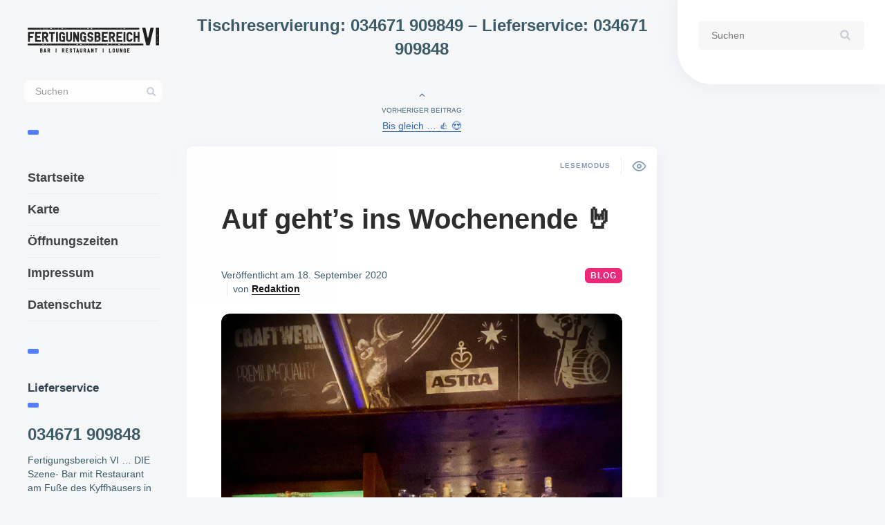

--- FILE ---
content_type: text/html; charset=UTF-8
request_url: https://fertigungsbereich6.de/auf-gehts-ins-wochenende-%F0%9F%A4%98/
body_size: 17364
content:

<!DOCTYPE html>
<!--[if IE 7]>
<html class="ie ie7" lang="de" id="html">
<![endif]-->
<!--[if IE 8]>
<html class="ie ie8" lang="de" id="html">
<![endif]-->
<!--[if !(IE 7) | !(IE 8) ]><!-->
<html lang="de" id="html">
<!--<![endif]-->
<head>
  <meta charset="UTF-8">
  <meta name="viewport" content="width=device-width,initial-scale=1">
  <meta http-equiv="X-UA-Compatible" content="IE=edge">
  <title>Auf geht’s ins Wochenende 🤘 &#187; Fertigungsbereich VI | Bar - Restaurant - Lounge</title>
  <link rel="profile" href="http://gmpg.org/xfn/11">
  <link rel="pingback" href="https://fertigungsbereich6.de/xmlrpc.php">
    <meta name='robots' content='index, follow, max-image-preview:large, max-snippet:-1, max-video-preview:-1' />

	<!-- This site is optimized with the Yoast SEO plugin v26.8 - https://yoast.com/product/yoast-seo-wordpress/ -->
	<title>Auf geht’s ins Wochenende 🤘 &#187; Fertigungsbereich VI | Bar - Restaurant - Lounge</title>
	<meta name="description" content="Auf geht’s ins Wochenende 🤘 ✅ Eine gute Zeit Euch allen  Euer FB6 Team" />
	<link rel="canonical" href="https://fertigungsbereich6.de/auf-gehts-ins-wochenende-🤘/" />
	<meta property="og:locale" content="de_DE" />
	<meta property="og:type" content="article" />
	<meta property="og:title" content="Auf geht’s ins Wochenende 🤘 &#187; Fertigungsbereich VI | Bar - Restaurant - Lounge" />
	<meta property="og:description" content="Auf geht’s ins Wochenende 🤘 ✅ Eine gute Zeit Euch allen  Euer FB6 Team" />
	<meta property="og:url" content="https://fertigungsbereich6.de/auf-gehts-ins-wochenende-🤘/" />
	<meta property="og:site_name" content="Fertigungsbereich VI" />
	<meta property="article:publisher" content="https://www.facebook.com/FertigungsbereichVI/" />
	<meta property="article:published_time" content="2020-09-18T16:21:14+00:00" />
	<meta property="article:modified_time" content="2020-09-21T16:21:47+00:00" />
	<meta property="og:image" content="https://fertigungsbereich6.de/wp-content/uploads/WhatsApp-Image-2020-09-04-at-19.40.02.jpeg" />
	<meta property="og:image:width" content="1200" />
	<meta property="og:image:height" content="1600" />
	<meta property="og:image:type" content="image/jpeg" />
	<meta name="author" content="Redaktion" />
	<meta name="twitter:card" content="summary_large_image" />
	<meta name="twitter:label1" content="Verfasst von" />
	<meta name="twitter:data1" content="Redaktion" />
	<script type="application/ld+json" class="yoast-schema-graph">{"@context":"https://schema.org","@graph":[{"@type":"Article","@id":"https://fertigungsbereich6.de/auf-gehts-ins-wochenende-%f0%9f%a4%98/#article","isPartOf":{"@id":"https://fertigungsbereich6.de/auf-gehts-ins-wochenende-%f0%9f%a4%98/"},"author":{"name":"Redaktion","@id":"https://fertigungsbereich6.de/#/schema/person/9afe18f9d0eda27bf6c517e9c2c22793"},"headline":"Auf geht’s ins Wochenende 🤘","datePublished":"2020-09-18T16:21:14+00:00","dateModified":"2020-09-21T16:21:47+00:00","mainEntityOfPage":{"@id":"https://fertigungsbereich6.de/auf-gehts-ins-wochenende-%f0%9f%a4%98/"},"wordCount":13,"publisher":{"@id":"https://fertigungsbereich6.de/#organization"},"image":{"@id":"https://fertigungsbereich6.de/auf-gehts-ins-wochenende-%f0%9f%a4%98/#primaryimage"},"thumbnailUrl":"https://fertigungsbereich6.de/wp-content/uploads/WhatsApp-Image-2020-09-04-at-19.40.02.jpeg","articleSection":["Blog"],"inLanguage":"de"},{"@type":"WebPage","@id":"https://fertigungsbereich6.de/auf-gehts-ins-wochenende-%f0%9f%a4%98/","url":"https://fertigungsbereich6.de/auf-gehts-ins-wochenende-%f0%9f%a4%98/","name":"Auf geht’s ins Wochenende 🤘 &#187; Fertigungsbereich VI | Bar - Restaurant - Lounge","isPartOf":{"@id":"https://fertigungsbereich6.de/#website"},"primaryImageOfPage":{"@id":"https://fertigungsbereich6.de/auf-gehts-ins-wochenende-%f0%9f%a4%98/#primaryimage"},"image":{"@id":"https://fertigungsbereich6.de/auf-gehts-ins-wochenende-%f0%9f%a4%98/#primaryimage"},"thumbnailUrl":"https://fertigungsbereich6.de/wp-content/uploads/WhatsApp-Image-2020-09-04-at-19.40.02.jpeg","datePublished":"2020-09-18T16:21:14+00:00","dateModified":"2020-09-21T16:21:47+00:00","description":"Auf geht’s ins Wochenende 🤘 ✅ Eine gute Zeit Euch allen Euer FB6 Team","breadcrumb":{"@id":"https://fertigungsbereich6.de/auf-gehts-ins-wochenende-%f0%9f%a4%98/#breadcrumb"},"inLanguage":"de","potentialAction":[{"@type":"ReadAction","target":["https://fertigungsbereich6.de/auf-gehts-ins-wochenende-%f0%9f%a4%98/"]}]},{"@type":"ImageObject","inLanguage":"de","@id":"https://fertigungsbereich6.de/auf-gehts-ins-wochenende-%f0%9f%a4%98/#primaryimage","url":"https://fertigungsbereich6.de/wp-content/uploads/WhatsApp-Image-2020-09-04-at-19.40.02.jpeg","contentUrl":"https://fertigungsbereich6.de/wp-content/uploads/WhatsApp-Image-2020-09-04-at-19.40.02.jpeg","width":1200,"height":1600,"caption":"FB6-Team"},{"@type":"BreadcrumbList","@id":"https://fertigungsbereich6.de/auf-gehts-ins-wochenende-%f0%9f%a4%98/#breadcrumb","itemListElement":[{"@type":"ListItem","position":1,"name":"Home","item":"https://fertigungsbereich6.de/"},{"@type":"ListItem","position":2,"name":"Auf geht’s ins Wochenende 🤘"}]},{"@type":"WebSite","@id":"https://fertigungsbereich6.de/#website","url":"https://fertigungsbereich6.de/","name":"Fertigungsbereich VI","description":"Bar - Restaurant - Lounge","publisher":{"@id":"https://fertigungsbereich6.de/#organization"},"potentialAction":[{"@type":"SearchAction","target":{"@type":"EntryPoint","urlTemplate":"https://fertigungsbereich6.de/?s={search_term_string}"},"query-input":{"@type":"PropertyValueSpecification","valueRequired":true,"valueName":"search_term_string"}}],"inLanguage":"de"},{"@type":"Organization","@id":"https://fertigungsbereich6.de/#organization","name":"fertigungsbereich6.de","url":"https://fertigungsbereich6.de/","logo":{"@type":"ImageObject","inLanguage":"de","@id":"https://fertigungsbereich6.de/#/schema/logo/image/","url":"https://fertigungsbereich6.de/wp-content/uploads/2020/04/cropped-favicon.png","contentUrl":"https://fertigungsbereich6.de/wp-content/uploads/2020/04/cropped-favicon.png","width":512,"height":512,"caption":"fertigungsbereich6.de"},"image":{"@id":"https://fertigungsbereich6.de/#/schema/logo/image/"},"sameAs":["https://www.facebook.com/FertigungsbereichVI/","https://www.instagram.com/fb_sechs/","https://www.pinterest.de/fertigungsbereich6/"]},{"@type":"Person","@id":"https://fertigungsbereich6.de/#/schema/person/9afe18f9d0eda27bf6c517e9c2c22793","name":"Redaktion","description":"Hier schreibt die Redaktion vom Fertigungsbereich IV."}]}</script>
	<!-- / Yoast SEO plugin. -->


<link rel="alternate" type="application/rss+xml" title="Fertigungsbereich VI &raquo; Feed" href="https://fertigungsbereich6.de/feed/" />
<link rel="alternate" type="application/rss+xml" title="Fertigungsbereich VI &raquo; Kommentar-Feed" href="https://fertigungsbereich6.de/comments/feed/" />
<style id='wp-img-auto-sizes-contain-inline-css' type='text/css'>
img:is([sizes=auto i],[sizes^="auto," i]){contain-intrinsic-size:3000px 1500px}
/*# sourceURL=wp-img-auto-sizes-contain-inline-css */
</style>
<style id='wp-emoji-styles-inline-css' type='text/css'>

	img.wp-smiley, img.emoji {
		display: inline !important;
		border: none !important;
		box-shadow: none !important;
		height: 1em !important;
		width: 1em !important;
		margin: 0 0.07em !important;
		vertical-align: -0.1em !important;
		background: none !important;
		padding: 0 !important;
	}
/*# sourceURL=wp-emoji-styles-inline-css */
</style>
<style id='wp-block-library-inline-css' type='text/css'>
:root{--wp-block-synced-color:#7a00df;--wp-block-synced-color--rgb:122,0,223;--wp-bound-block-color:var(--wp-block-synced-color);--wp-editor-canvas-background:#ddd;--wp-admin-theme-color:#007cba;--wp-admin-theme-color--rgb:0,124,186;--wp-admin-theme-color-darker-10:#006ba1;--wp-admin-theme-color-darker-10--rgb:0,107,160.5;--wp-admin-theme-color-darker-20:#005a87;--wp-admin-theme-color-darker-20--rgb:0,90,135;--wp-admin-border-width-focus:2px}@media (min-resolution:192dpi){:root{--wp-admin-border-width-focus:1.5px}}.wp-element-button{cursor:pointer}:root .has-very-light-gray-background-color{background-color:#eee}:root .has-very-dark-gray-background-color{background-color:#313131}:root .has-very-light-gray-color{color:#eee}:root .has-very-dark-gray-color{color:#313131}:root .has-vivid-green-cyan-to-vivid-cyan-blue-gradient-background{background:linear-gradient(135deg,#00d084,#0693e3)}:root .has-purple-crush-gradient-background{background:linear-gradient(135deg,#34e2e4,#4721fb 50%,#ab1dfe)}:root .has-hazy-dawn-gradient-background{background:linear-gradient(135deg,#faaca8,#dad0ec)}:root .has-subdued-olive-gradient-background{background:linear-gradient(135deg,#fafae1,#67a671)}:root .has-atomic-cream-gradient-background{background:linear-gradient(135deg,#fdd79a,#004a59)}:root .has-nightshade-gradient-background{background:linear-gradient(135deg,#330968,#31cdcf)}:root .has-midnight-gradient-background{background:linear-gradient(135deg,#020381,#2874fc)}:root{--wp--preset--font-size--normal:16px;--wp--preset--font-size--huge:42px}.has-regular-font-size{font-size:1em}.has-larger-font-size{font-size:2.625em}.has-normal-font-size{font-size:var(--wp--preset--font-size--normal)}.has-huge-font-size{font-size:var(--wp--preset--font-size--huge)}.has-text-align-center{text-align:center}.has-text-align-left{text-align:left}.has-text-align-right{text-align:right}.has-fit-text{white-space:nowrap!important}#end-resizable-editor-section{display:none}.aligncenter{clear:both}.items-justified-left{justify-content:flex-start}.items-justified-center{justify-content:center}.items-justified-right{justify-content:flex-end}.items-justified-space-between{justify-content:space-between}.screen-reader-text{border:0;clip-path:inset(50%);height:1px;margin:-1px;overflow:hidden;padding:0;position:absolute;width:1px;word-wrap:normal!important}.screen-reader-text:focus{background-color:#ddd;clip-path:none;color:#444;display:block;font-size:1em;height:auto;left:5px;line-height:normal;padding:15px 23px 14px;text-decoration:none;top:5px;width:auto;z-index:100000}html :where(.has-border-color){border-style:solid}html :where([style*=border-top-color]){border-top-style:solid}html :where([style*=border-right-color]){border-right-style:solid}html :where([style*=border-bottom-color]){border-bottom-style:solid}html :where([style*=border-left-color]){border-left-style:solid}html :where([style*=border-width]){border-style:solid}html :where([style*=border-top-width]){border-top-style:solid}html :where([style*=border-right-width]){border-right-style:solid}html :where([style*=border-bottom-width]){border-bottom-style:solid}html :where([style*=border-left-width]){border-left-style:solid}html :where(img[class*=wp-image-]){height:auto;max-width:100%}:where(figure){margin:0 0 1em}html :where(.is-position-sticky){--wp-admin--admin-bar--position-offset:var(--wp-admin--admin-bar--height,0px)}@media screen and (max-width:600px){html :where(.is-position-sticky){--wp-admin--admin-bar--position-offset:0px}}

/*# sourceURL=wp-block-library-inline-css */
</style><style id='global-styles-inline-css' type='text/css'>
:root{--wp--preset--aspect-ratio--square: 1;--wp--preset--aspect-ratio--4-3: 4/3;--wp--preset--aspect-ratio--3-4: 3/4;--wp--preset--aspect-ratio--3-2: 3/2;--wp--preset--aspect-ratio--2-3: 2/3;--wp--preset--aspect-ratio--16-9: 16/9;--wp--preset--aspect-ratio--9-16: 9/16;--wp--preset--color--black: #000000;--wp--preset--color--cyan-bluish-gray: #abb8c3;--wp--preset--color--white: #ffffff;--wp--preset--color--pale-pink: #f78da7;--wp--preset--color--vivid-red: #cf2e2e;--wp--preset--color--luminous-vivid-orange: #ff6900;--wp--preset--color--luminous-vivid-amber: #fcb900;--wp--preset--color--light-green-cyan: #7bdcb5;--wp--preset--color--vivid-green-cyan: #00d084;--wp--preset--color--pale-cyan-blue: #8ed1fc;--wp--preset--color--vivid-cyan-blue: #0693e3;--wp--preset--color--vivid-purple: #9b51e0;--wp--preset--gradient--vivid-cyan-blue-to-vivid-purple: linear-gradient(135deg,rgb(6,147,227) 0%,rgb(155,81,224) 100%);--wp--preset--gradient--light-green-cyan-to-vivid-green-cyan: linear-gradient(135deg,rgb(122,220,180) 0%,rgb(0,208,130) 100%);--wp--preset--gradient--luminous-vivid-amber-to-luminous-vivid-orange: linear-gradient(135deg,rgb(252,185,0) 0%,rgb(255,105,0) 100%);--wp--preset--gradient--luminous-vivid-orange-to-vivid-red: linear-gradient(135deg,rgb(255,105,0) 0%,rgb(207,46,46) 100%);--wp--preset--gradient--very-light-gray-to-cyan-bluish-gray: linear-gradient(135deg,rgb(238,238,238) 0%,rgb(169,184,195) 100%);--wp--preset--gradient--cool-to-warm-spectrum: linear-gradient(135deg,rgb(74,234,220) 0%,rgb(151,120,209) 20%,rgb(207,42,186) 40%,rgb(238,44,130) 60%,rgb(251,105,98) 80%,rgb(254,248,76) 100%);--wp--preset--gradient--blush-light-purple: linear-gradient(135deg,rgb(255,206,236) 0%,rgb(152,150,240) 100%);--wp--preset--gradient--blush-bordeaux: linear-gradient(135deg,rgb(254,205,165) 0%,rgb(254,45,45) 50%,rgb(107,0,62) 100%);--wp--preset--gradient--luminous-dusk: linear-gradient(135deg,rgb(255,203,112) 0%,rgb(199,81,192) 50%,rgb(65,88,208) 100%);--wp--preset--gradient--pale-ocean: linear-gradient(135deg,rgb(255,245,203) 0%,rgb(182,227,212) 50%,rgb(51,167,181) 100%);--wp--preset--gradient--electric-grass: linear-gradient(135deg,rgb(202,248,128) 0%,rgb(113,206,126) 100%);--wp--preset--gradient--midnight: linear-gradient(135deg,rgb(2,3,129) 0%,rgb(40,116,252) 100%);--wp--preset--font-size--small: 13px;--wp--preset--font-size--medium: 20px;--wp--preset--font-size--large: 36px;--wp--preset--font-size--x-large: 42px;--wp--preset--spacing--20: 0.44rem;--wp--preset--spacing--30: 0.67rem;--wp--preset--spacing--40: 1rem;--wp--preset--spacing--50: 1.5rem;--wp--preset--spacing--60: 2.25rem;--wp--preset--spacing--70: 3.38rem;--wp--preset--spacing--80: 5.06rem;--wp--preset--shadow--natural: 6px 6px 9px rgba(0, 0, 0, 0.2);--wp--preset--shadow--deep: 12px 12px 50px rgba(0, 0, 0, 0.4);--wp--preset--shadow--sharp: 6px 6px 0px rgba(0, 0, 0, 0.2);--wp--preset--shadow--outlined: 6px 6px 0px -3px rgb(255, 255, 255), 6px 6px rgb(0, 0, 0);--wp--preset--shadow--crisp: 6px 6px 0px rgb(0, 0, 0);}:where(.is-layout-flex){gap: 0.5em;}:where(.is-layout-grid){gap: 0.5em;}body .is-layout-flex{display: flex;}.is-layout-flex{flex-wrap: wrap;align-items: center;}.is-layout-flex > :is(*, div){margin: 0;}body .is-layout-grid{display: grid;}.is-layout-grid > :is(*, div){margin: 0;}:where(.wp-block-columns.is-layout-flex){gap: 2em;}:where(.wp-block-columns.is-layout-grid){gap: 2em;}:where(.wp-block-post-template.is-layout-flex){gap: 1.25em;}:where(.wp-block-post-template.is-layout-grid){gap: 1.25em;}.has-black-color{color: var(--wp--preset--color--black) !important;}.has-cyan-bluish-gray-color{color: var(--wp--preset--color--cyan-bluish-gray) !important;}.has-white-color{color: var(--wp--preset--color--white) !important;}.has-pale-pink-color{color: var(--wp--preset--color--pale-pink) !important;}.has-vivid-red-color{color: var(--wp--preset--color--vivid-red) !important;}.has-luminous-vivid-orange-color{color: var(--wp--preset--color--luminous-vivid-orange) !important;}.has-luminous-vivid-amber-color{color: var(--wp--preset--color--luminous-vivid-amber) !important;}.has-light-green-cyan-color{color: var(--wp--preset--color--light-green-cyan) !important;}.has-vivid-green-cyan-color{color: var(--wp--preset--color--vivid-green-cyan) !important;}.has-pale-cyan-blue-color{color: var(--wp--preset--color--pale-cyan-blue) !important;}.has-vivid-cyan-blue-color{color: var(--wp--preset--color--vivid-cyan-blue) !important;}.has-vivid-purple-color{color: var(--wp--preset--color--vivid-purple) !important;}.has-black-background-color{background-color: var(--wp--preset--color--black) !important;}.has-cyan-bluish-gray-background-color{background-color: var(--wp--preset--color--cyan-bluish-gray) !important;}.has-white-background-color{background-color: var(--wp--preset--color--white) !important;}.has-pale-pink-background-color{background-color: var(--wp--preset--color--pale-pink) !important;}.has-vivid-red-background-color{background-color: var(--wp--preset--color--vivid-red) !important;}.has-luminous-vivid-orange-background-color{background-color: var(--wp--preset--color--luminous-vivid-orange) !important;}.has-luminous-vivid-amber-background-color{background-color: var(--wp--preset--color--luminous-vivid-amber) !important;}.has-light-green-cyan-background-color{background-color: var(--wp--preset--color--light-green-cyan) !important;}.has-vivid-green-cyan-background-color{background-color: var(--wp--preset--color--vivid-green-cyan) !important;}.has-pale-cyan-blue-background-color{background-color: var(--wp--preset--color--pale-cyan-blue) !important;}.has-vivid-cyan-blue-background-color{background-color: var(--wp--preset--color--vivid-cyan-blue) !important;}.has-vivid-purple-background-color{background-color: var(--wp--preset--color--vivid-purple) !important;}.has-black-border-color{border-color: var(--wp--preset--color--black) !important;}.has-cyan-bluish-gray-border-color{border-color: var(--wp--preset--color--cyan-bluish-gray) !important;}.has-white-border-color{border-color: var(--wp--preset--color--white) !important;}.has-pale-pink-border-color{border-color: var(--wp--preset--color--pale-pink) !important;}.has-vivid-red-border-color{border-color: var(--wp--preset--color--vivid-red) !important;}.has-luminous-vivid-orange-border-color{border-color: var(--wp--preset--color--luminous-vivid-orange) !important;}.has-luminous-vivid-amber-border-color{border-color: var(--wp--preset--color--luminous-vivid-amber) !important;}.has-light-green-cyan-border-color{border-color: var(--wp--preset--color--light-green-cyan) !important;}.has-vivid-green-cyan-border-color{border-color: var(--wp--preset--color--vivid-green-cyan) !important;}.has-pale-cyan-blue-border-color{border-color: var(--wp--preset--color--pale-cyan-blue) !important;}.has-vivid-cyan-blue-border-color{border-color: var(--wp--preset--color--vivid-cyan-blue) !important;}.has-vivid-purple-border-color{border-color: var(--wp--preset--color--vivid-purple) !important;}.has-vivid-cyan-blue-to-vivid-purple-gradient-background{background: var(--wp--preset--gradient--vivid-cyan-blue-to-vivid-purple) !important;}.has-light-green-cyan-to-vivid-green-cyan-gradient-background{background: var(--wp--preset--gradient--light-green-cyan-to-vivid-green-cyan) !important;}.has-luminous-vivid-amber-to-luminous-vivid-orange-gradient-background{background: var(--wp--preset--gradient--luminous-vivid-amber-to-luminous-vivid-orange) !important;}.has-luminous-vivid-orange-to-vivid-red-gradient-background{background: var(--wp--preset--gradient--luminous-vivid-orange-to-vivid-red) !important;}.has-very-light-gray-to-cyan-bluish-gray-gradient-background{background: var(--wp--preset--gradient--very-light-gray-to-cyan-bluish-gray) !important;}.has-cool-to-warm-spectrum-gradient-background{background: var(--wp--preset--gradient--cool-to-warm-spectrum) !important;}.has-blush-light-purple-gradient-background{background: var(--wp--preset--gradient--blush-light-purple) !important;}.has-blush-bordeaux-gradient-background{background: var(--wp--preset--gradient--blush-bordeaux) !important;}.has-luminous-dusk-gradient-background{background: var(--wp--preset--gradient--luminous-dusk) !important;}.has-pale-ocean-gradient-background{background: var(--wp--preset--gradient--pale-ocean) !important;}.has-electric-grass-gradient-background{background: var(--wp--preset--gradient--electric-grass) !important;}.has-midnight-gradient-background{background: var(--wp--preset--gradient--midnight) !important;}.has-small-font-size{font-size: var(--wp--preset--font-size--small) !important;}.has-medium-font-size{font-size: var(--wp--preset--font-size--medium) !important;}.has-large-font-size{font-size: var(--wp--preset--font-size--large) !important;}.has-x-large-font-size{font-size: var(--wp--preset--font-size--x-large) !important;}
/*# sourceURL=global-styles-inline-css */
</style>

<style id='classic-theme-styles-inline-css' type='text/css'>
/*! This file is auto-generated */
.wp-block-button__link{color:#fff;background-color:#32373c;border-radius:9999px;box-shadow:none;text-decoration:none;padding:calc(.667em + 2px) calc(1.333em + 2px);font-size:1.125em}.wp-block-file__button{background:#32373c;color:#fff;text-decoration:none}
/*# sourceURL=/wp-includes/css/classic-themes.min.css */
</style>
<link data-minify="1" rel='stylesheet' id='video-embed-privacy-css' href='https://fertigungsbereich6.de/wp-content/cache/min/1/wp-content/plugins/video-embed-privacy/video-embed-privacy.css?ver=1748338891' type='text/css' media='all' />
<link data-minify="1" rel='stylesheet' id='pluto-magnific-popup-css' href='https://fertigungsbereich6.de/wp-content/cache/min/1/wp-content/themes/pluto-by-osetin/assets/css/magnific-popup.css?ver=1748338891' type='text/css' media='all' />
<link rel='stylesheet' id='pluto-editor-style-css' href='https://fertigungsbereich6.de/wp-content/themes/pluto-by-osetin/editor-style.css?ver=4.4.0' type='text/css' media='all' />
<link data-minify="1" rel='stylesheet' id='chld_thm_cfg_parent-css' href='https://fertigungsbereich6.de/wp-content/cache/min/1/wp-content/themes/pluto-by-osetin/style.css?ver=1748338891' type='text/css' media='all' />
<link data-minify="1" rel='stylesheet' id='pluto-main-less-nova-css' href='https://fertigungsbereich6.de/wp-content/cache/background-css/1/fertigungsbereich6.de/wp-content/cache/min/1/wp-content/uploads/wp-less-cache/pluto-main-less-nova.css?ver=1748338891&wpr_t=1769181312' type='text/css' media='all' />
<link data-minify="1" rel='stylesheet' id='pluto-style-css' href='https://fertigungsbereich6.de/wp-content/cache/min/1/wp-content/themes/pluto-by-osetin-child/style.css?ver=1748338891' type='text/css' media='all' />
<link data-minify="1" rel='stylesheet' id='arve-css' href='https://fertigungsbereich6.de/wp-content/cache/min/1/wp-content/plugins/advanced-responsive-video-embedder/build/main.css?ver=1748338891' type='text/css' media='all' />
<link data-minify="1" rel='stylesheet' id='wp-pagenavi-css' href='https://fertigungsbereich6.de/wp-content/cache/min/1/wp-content/plugins/wp-pagenavi/pagenavi-css.css?ver=1748338891' type='text/css' media='all' />
<style id='rocket-lazyload-inline-css' type='text/css'>
.rll-youtube-player{position:relative;padding-bottom:56.23%;height:0;overflow:hidden;max-width:100%;}.rll-youtube-player:focus-within{outline: 2px solid currentColor;outline-offset: 5px;}.rll-youtube-player iframe{position:absolute;top:0;left:0;width:100%;height:100%;z-index:100;background:0 0}.rll-youtube-player img{bottom:0;display:block;left:0;margin:auto;max-width:100%;width:100%;position:absolute;right:0;top:0;border:none;height:auto;-webkit-transition:.4s all;-moz-transition:.4s all;transition:.4s all}.rll-youtube-player img:hover{-webkit-filter:brightness(75%)}.rll-youtube-player .play{height:100%;width:100%;left:0;top:0;position:absolute;background:var(--wpr-bg-6e5bd85c-0833-4a56-a3bf-2616875df58e) no-repeat center;background-color: transparent !important;cursor:pointer;border:none;}
/*# sourceURL=rocket-lazyload-inline-css */
</style>
<script type="text/javascript" src="https://fertigungsbereich6.de/wp-includes/js/jquery/jquery.min.js?ver=3.7.1" id="jquery-core-js" data-rocket-defer defer></script>
<script type="text/javascript" src="https://fertigungsbereich6.de/wp-includes/js/jquery/jquery-migrate.min.js?ver=3.4.1" id="jquery-migrate-js" data-rocket-defer defer></script>
<link rel="https://api.w.org/" href="https://fertigungsbereich6.de/wp-json/" /><link rel="alternate" title="JSON" type="application/json" href="https://fertigungsbereich6.de/wp-json/wp/v2/posts/2898" /><link rel="EditURI" type="application/rsd+xml" title="RSD" href="https://fertigungsbereich6.de/xmlrpc.php?rsd" />

<link rel='shortlink' href='https://fertigungsbereich6.de/?p=2898' />

<!-- StarBox - the Author Box for Humans 3.5.4, visit: https://wordpress.org/plugins/starbox/ -->
<!-- /StarBox - the Author Box for Humans -->

<link data-minify="1" rel='stylesheet' id='505ad1ba8f-css' href='https://fertigungsbereich6.de/wp-content/cache/min/1/wp-content/plugins/starbox/themes/minimal/css/frontend.min.css?ver=1748338891' type='text/css' media='all' />
<link rel='stylesheet' id='d1aeacea0d-css' href='https://fertigungsbereich6.de/wp-content/plugins/starbox/themes/admin/css/hidedefault.min.css?ver=3.5.4' type='text/css' media='all' />
<!-- Analytics by WP Statistics - https://wp-statistics.com -->
<meta property="og:url"           content="https://fertigungsbereich6.de/auf-gehts-ins-wochenende-%f0%9f%a4%98/" /><meta property="og:type"          content="website" /><meta property="og:title"         content="Auf geht’s ins Wochenende 🤘" /><meta property="og:description"   content="Bar - Restaurant - Lounge" /><meta property="og:image"         content="https://fertigungsbereich6.de/wp-content/uploads/WhatsApp-Image-2020-09-04-at-19.40.02.jpeg" /><script type="text/javascript">var ajaxurl = "https://fertigungsbereich6.de/wp-admin/admin-ajax.php"</script><link rel="icon" href="https://fertigungsbereich6.de/wp-content/uploads/cropped-favicon-32x32.png" sizes="32x32" />
<link rel="icon" href="https://fertigungsbereich6.de/wp-content/uploads/cropped-favicon-192x192.png" sizes="192x192" />
<link rel="apple-touch-icon" href="https://fertigungsbereich6.de/wp-content/uploads/cropped-favicon-180x180.png" />
<meta name="msapplication-TileImage" content="https://fertigungsbereich6.de/wp-content/uploads/cropped-favicon-270x270.png" />
		<style type="text/css" id="wp-custom-css">
			table{border-color:#eeeeee}		</style>
		<noscript><style id="rocket-lazyload-nojs-css">.rll-youtube-player, [data-lazy-src]{display:none !important;}</style></noscript>  <!--[if lt IE 9]>
  <script src="https://fertigungsbereich6.de/wp-content/themes/pluto-by-osetin/js/html5shiv.min.js"></script>
  <script type="text/javascript" src="https://fertigungsbereich6.de/wp-content/themes/pluto-by-osetin/js/respond.min.js"></script>
  <![endif]-->
<link rel='stylesheet' id='shariffcss-css' href='https://fertigungsbereich6.de/wp-content/plugins/shariff/css/shariff.min.css?ver=4.6.15' type='text/css' media='all' />
<style id="wpr-lazyload-bg-container"></style><style id="wpr-lazyload-bg-exclusion"></style>
<noscript>
<style id="wpr-lazyload-bg-nostyle">.index-isotope.v1 article.pluto-post-box.format-quote.has-post-thumbnail .image-fader{--wpr-bg-10369870-ec69-4ff5-9235-5b24345be302: url('https://fertigungsbereich6.de/wp-content/themes/pluto-by-osetin/assets/images/fader-bg-2-light.png');}.isotope-loading{--wpr-bg-4eae09ae-6259-48c6-8191-467ee02fd341: url('https://fertigungsbereich6.de/wp-content/themes/pluto-by-osetin/assets/images/ajax-loaders/loader-light-blue.gif');}.os-back-to-top{--wpr-bg-1f11f85f-45bc-4f4d-90da-54531910fb42: url('https://fertigungsbereich6.de/wp-content/themes/pluto-by-osetin/assets/images/back-to-top-arrow.png');}.lightbox-post-shadow{--wpr-bg-8f835373-f7cb-42cb-8811-78d4e559b86b: url('https://fertigungsbereich6.de/wp-content/themes/pluto-by-osetin/assets/images/loader-white.svg');}.rll-youtube-player .play{--wpr-bg-6e5bd85c-0833-4a56-a3bf-2616875df58e: url('https://fertigungsbereich6.de/wp-content/plugins/wp-rocket/assets/img/youtube.png');}</style>
</noscript>
<script type="application/javascript">const rocket_pairs = [{"selector":".index-isotope.v1 article.pluto-post-box.format-quote.has-post-thumbnail .image-fader","style":".index-isotope.v1 article.pluto-post-box.format-quote.has-post-thumbnail .image-fader{--wpr-bg-10369870-ec69-4ff5-9235-5b24345be302: url('https:\/\/fertigungsbereich6.de\/wp-content\/themes\/pluto-by-osetin\/assets\/images\/fader-bg-2-light.png');}","hash":"10369870-ec69-4ff5-9235-5b24345be302","url":"https:\/\/fertigungsbereich6.de\/wp-content\/themes\/pluto-by-osetin\/assets\/images\/fader-bg-2-light.png"},{"selector":".isotope-loading","style":".isotope-loading{--wpr-bg-4eae09ae-6259-48c6-8191-467ee02fd341: url('https:\/\/fertigungsbereich6.de\/wp-content\/themes\/pluto-by-osetin\/assets\/images\/ajax-loaders\/loader-light-blue.gif');}","hash":"4eae09ae-6259-48c6-8191-467ee02fd341","url":"https:\/\/fertigungsbereich6.de\/wp-content\/themes\/pluto-by-osetin\/assets\/images\/ajax-loaders\/loader-light-blue.gif"},{"selector":".os-back-to-top","style":".os-back-to-top{--wpr-bg-1f11f85f-45bc-4f4d-90da-54531910fb42: url('https:\/\/fertigungsbereich6.de\/wp-content\/themes\/pluto-by-osetin\/assets\/images\/back-to-top-arrow.png');}","hash":"1f11f85f-45bc-4f4d-90da-54531910fb42","url":"https:\/\/fertigungsbereich6.de\/wp-content\/themes\/pluto-by-osetin\/assets\/images\/back-to-top-arrow.png"},{"selector":".lightbox-post-shadow","style":".lightbox-post-shadow{--wpr-bg-8f835373-f7cb-42cb-8811-78d4e559b86b: url('https:\/\/fertigungsbereich6.de\/wp-content\/themes\/pluto-by-osetin\/assets\/images\/loader-white.svg');}","hash":"8f835373-f7cb-42cb-8811-78d4e559b86b","url":"https:\/\/fertigungsbereich6.de\/wp-content\/themes\/pluto-by-osetin\/assets\/images\/loader-white.svg"},{"selector":".rll-youtube-player .play","style":".rll-youtube-player .play{--wpr-bg-6e5bd85c-0833-4a56-a3bf-2616875df58e: url('https:\/\/fertigungsbereich6.de\/wp-content\/plugins\/wp-rocket\/assets\/img\/youtube.png');}","hash":"6e5bd85c-0833-4a56-a3bf-2616875df58e","url":"https:\/\/fertigungsbereich6.de\/wp-content\/plugins\/wp-rocket\/assets\/img\/youtube.png"}]; const rocket_excluded_pairs = [];</script><meta name="generator" content="WP Rocket 3.20.3" data-wpr-features="wpr_lazyload_css_bg_img wpr_defer_js wpr_minify_js wpr_lazyload_images wpr_lazyload_iframes wpr_image_dimensions wpr_minify_css wpr_desktop" /></head>

<body class="wp-singular post-template-default single single-post postid-2898 single-format-standard wp-theme-pluto-by-osetin wp-child-theme-pluto-by-osetin-child menu-position-left sidebar-position-right not-wrapped-widgets with-infinite-scroll page-fixed-width with-transparent-menu">
    <div data-rocket-location-hash="48b381d1c0cffbbbda2bb15535a44282" class="all-wrapper with-loading">
    <div data-rocket-location-hash="f8fe44343aa8f37cee3e18180cd5c257" class="menu-block ">
    
      <div data-rocket-location-hash="4791ec66b1ca298568d17d78ad524464" class="menu-left-i">
      <div class="logo">
        <a href="https://fertigungsbereich6.de/">
                      <img width="190" height="36" src="data:image/svg+xml,%3Csvg%20xmlns='http://www.w3.org/2000/svg'%20viewBox='0%200%20190%2036'%3E%3C/svg%3E" alt="" data-lazy-src="https://fertigungsbereich6.de/wp-content/uploads/logo190-2.png"><noscript><img width="190" height="36" src="https://fertigungsbereich6.de/wp-content/uploads/logo190-2.png" alt=""></noscript>
                            </a>
      </div>
      <form method="get" class="search-form" action="https://fertigungsbereich6.de/" autocomplete="off">
  <div class="search-field-w">
    <input type="search" autocomplete="off" class="search-field" placeholder="Suchen" value="" name="s" title="Search for:" />
    <input type="submit" class="search-submit" value="Suchen" />
  </div>
</form>
      <div class="divider"></div>
      <div class="menu-activated-on-click">
        <div class="os_menu"><ul id="menu-main-neu" class="menu"><li id="menu-item-1929" class="menu-item menu-item-type-custom menu-item-object-custom menu-item-1929"><a href="/">Startseite</a></li>
<li id="menu-item-2949" class="menu-item menu-item-type-post_type menu-item-object-post menu-item-2949"><a href="https://fertigungsbereich6.de/karte/">Karte</a></li>
<li id="menu-item-2086" class="menu-item menu-item-type-post_type menu-item-object-page menu-item-2086"><a href="https://fertigungsbereich6.de/oeffnungszeiten/">Öffnungszeiten</a></li>
<li id="menu-item-3024" class="menu-item menu-item-type-post_type menu-item-object-page menu-item-3024"><a href="https://fertigungsbereich6.de/impressum/">Impressum</a></li>
<li id="menu-item-3023" class="menu-item menu-item-type-post_type menu-item-object-page menu-item-privacy-policy menu-item-3023"><a rel="privacy-policy" href="https://fertigungsbereich6.de/datenschutz/">Datenschutz</a></li>
</ul></div>      </div>


      


      <div class="divider"></div>
      

      

      


              <div class="under-menu-sidebar-wrapper">
            <aside id="text-2" class="widget widget_text"><h1 class="widget-title">Lieferservice</h1>			<div class="textwidget"><p style="font-size: 24px;"><strong>034671 909848</strong></p>
<p>Fertigungsbereich VI … DIE Szene- Bar mit Restaurant am Fuße des Kyffhäusers in der wunderschönen Kurstadt Bad Frankenhausen. Wir bieten Ihnen knusprige Pizza aus dem Steinofen, knackige Salate, frische Rinder-Beef-Burger und leckere Pasta-Gerichte. Für Bier-, Wein- und Cocktailfreunde ist eine große Auswahl an Markenprodukten vorhanden. Genießen Sie einen wunderschönen Abend mit herzlichem Service in einem tollen Ambiente.</p>
</div>
		</aside>        </div>
      

      </div>

      </div>
  <div data-rocket-location-hash="da9fe836667a215e302bdcbe0105018e" class="menu-toggler-w">
    <a href="#" class="menu-toggler">
      <i class="os-new-icon os-new-icon-menu"></i>
      <span class="menu-toggler-label">Menu</span>
    </a>
    <a href="https://fertigungsbereich6.de/" class="logo">
              <img width="190" height="36" src="data:image/svg+xml,%3Csvg%20xmlns='http://www.w3.org/2000/svg'%20viewBox='0%200%20190%2036'%3E%3C/svg%3E" alt="" data-lazy-src="https://fertigungsbereich6.de/wp-content/uploads/logo190-2.png"><noscript><img width="190" height="36" src="https://fertigungsbereich6.de/wp-content/uploads/logo190-2.png" alt=""></noscript>
                </a>
    <div data-rocket-location-hash="a293709f3eea03e46921915b28b381d1" class="search-and-sidebar-togglers">
      <a href="#" class="search-trigger">
        <i class="os-new-icon os-new-icon-search"></i>
      </a>
      
      <a href="#" class="sidebar-toggler">
        <i class="os-new-icon os-new-icon-grid"></i>
      </a>
    </div>
  </div>
  <div data-rocket-location-hash="891964ac8b03f2e63f1386d9baa28009" class="mobile-menu-w">
    <div data-rocket-location-hash="5b7c1985ec2b88df1e7f8ed16cf5f3fa" class="mobile-menu menu-activated-on-click"><ul id="menu-main-neu-1" class="menu"><li class="menu-item menu-item-type-custom menu-item-object-custom menu-item-1929"><a href="/">Startseite</a></li>
<li class="menu-item menu-item-type-post_type menu-item-object-post menu-item-2949"><a href="https://fertigungsbereich6.de/karte/">Karte</a></li>
<li class="menu-item menu-item-type-post_type menu-item-object-page menu-item-2086"><a href="https://fertigungsbereich6.de/oeffnungszeiten/">Öffnungszeiten</a></li>
<li class="menu-item menu-item-type-post_type menu-item-object-page menu-item-3024"><a href="https://fertigungsbereich6.de/impressum/">Impressum</a></li>
<li class="menu-item menu-item-type-post_type menu-item-object-page menu-item-privacy-policy menu-item-3023"><a rel="privacy-policy" href="https://fertigungsbereich6.de/datenschutz/">Datenschutz</a></li>
</ul></div>  </div>
      <div data-rocket-location-hash="988133d0e1b65a1c978a8be38e1b43b1" class="sidebar-main-toggler">
      <i class="os-new-icon os-new-icon-grid"></i>
    </div>
  <div data-rocket-location-hash="63752b3ef9a8887ffacb11c903755053" class="main-content-w">
<div data-rocket-location-hash="61e41327520be74c92dd05b436852fd8" class="main-content-m">
    <div class="main-content-i">
        <div class="content side-padded-content reading-mode-content">
              <div class="top-sidebar-wrapper"><aside id="text-3" class="widget widget_text">			<div class="textwidget"><p style="font-size: 24px;"><strong>Tischreservierung: 034671 909849 &#8211; Lieferservice: 034671 909848</strong></p>
</div>
		</aside></div>
                                        <div class="post-navigation-unique">
            <div class="post-navigation-previous">
              <div class="arrow"><i class="fa os-icon-angle-up"></i></div>
              <div class="caption">Vorheriger Beitrag</div>
              <div class="navi-link"><a href="https://fertigungsbereich6.de/bis-gleich-%f0%9f%91%8d-%f0%9f%98%8d/" rel="prev">Bis gleich &#8230; 👍 😍</a></div>
            </div>
          </div>
                                  <article id="post-2898" class="pluto-page-box post-2898 post type-post status-publish format-standard has-post-thumbnail hentry category-blog">
  <div class="post-body">
    <div class="single-post-top-features">
                            <a href="#" class="single-post-top-qr">
          <i class="fa os-icon-qrcode"></i>
          <span class="caption">Auf Handy lesen</span>
        </a>
        <a href="#" class="single-post-top-reading-mode hidden-xs" data-message-on="Lesemodus" data-message-off="Lesemodus beenden">
          <i class="os-new-icon os-new-icon-eye"></i>
          <span>Lesemodus</span>
        </a>
        <div class="os-lightbox-close-btn"><i class="os-new-icon os-new-icon-x"></i></div>
                  </div>
    <h1 class="post-title entry-title"><a href="https://fertigungsbereich6.de/auf-gehts-ins-wochenende-%f0%9f%a4%98/">Auf geht’s ins Wochenende 🤘</a></h1>
        <div class="post-meta-top entry-meta">
      <div class="row">


        
          <div class="col-md-6">
            <div class="post-date">Veröffentlicht am <time class="entry-date updated" datetime="2020-09-18T18:21:14+02:00">18. September 2020</time></div>
            <div class="post-author">von <strong class="author vcard"><a href="https://fertigungsbereich6.de/author/redaktion/" class="url fn n" rel="author">Redaktion</a></strong></div>
          </div>
          <div class="col-md-6">
                        <ul class="post-categories">
	<li><a href="https://fertigungsbereich6.de/blog/" rel="category tag">Blog</a></li></ul>          </div>

        

      </div>
    </div>

                        <div class="post-media-body">
        <div class="figure-link-w">
          <a href="https://fertigungsbereich6.de/wp-content/uploads/WhatsApp-Image-2020-09-04-at-19.40.02.jpeg" class="figure-link os-lightbox-activator">
            <figure>
                        <img width="1200" height="1600" src="data:image/svg+xml,%3Csvg%20xmlns='http://www.w3.org/2000/svg'%20viewBox='0%200%201200%201600'%3E%3C/svg%3E" class="attachment-full size-full wp-post-image" alt="" decoding="async" fetchpriority="high" data-lazy-srcset="https://fertigungsbereich6.de/wp-content/uploads/WhatsApp-Image-2020-09-04-at-19.40.02.jpeg 1200w, https://fertigungsbereich6.de/wp-content/uploads/WhatsApp-Image-2020-09-04-at-19.40.02-225x300.jpeg 225w, https://fertigungsbereich6.de/wp-content/uploads/WhatsApp-Image-2020-09-04-at-19.40.02-768x1024.jpeg 768w, https://fertigungsbereich6.de/wp-content/uploads/WhatsApp-Image-2020-09-04-at-19.40.02-1152x1536.jpeg 1152w, https://fertigungsbereich6.de/wp-content/uploads/WhatsApp-Image-2020-09-04-at-19.40.02-279x372.jpeg 279w, https://fertigungsbereich6.de/wp-content/uploads/WhatsApp-Image-2020-09-04-at-19.40.02-432x576.jpeg 432w, https://fertigungsbereich6.de/wp-content/uploads/WhatsApp-Image-2020-09-04-at-19.40.02-400x533.jpeg 400w" data-lazy-sizes="(max-width: 1200px) 100vw, 1200px" data-lazy-src="https://fertigungsbereich6.de/wp-content/uploads/WhatsApp-Image-2020-09-04-at-19.40.02.jpeg" /><noscript><img width="1200" height="1600" src="https://fertigungsbereich6.de/wp-content/uploads/WhatsApp-Image-2020-09-04-at-19.40.02.jpeg" class="attachment-full size-full wp-post-image" alt="" decoding="async" fetchpriority="high" srcset="https://fertigungsbereich6.de/wp-content/uploads/WhatsApp-Image-2020-09-04-at-19.40.02.jpeg 1200w, https://fertigungsbereich6.de/wp-content/uploads/WhatsApp-Image-2020-09-04-at-19.40.02-225x300.jpeg 225w, https://fertigungsbereich6.de/wp-content/uploads/WhatsApp-Image-2020-09-04-at-19.40.02-768x1024.jpeg 768w, https://fertigungsbereich6.de/wp-content/uploads/WhatsApp-Image-2020-09-04-at-19.40.02-1152x1536.jpeg 1152w, https://fertigungsbereich6.de/wp-content/uploads/WhatsApp-Image-2020-09-04-at-19.40.02-279x372.jpeg 279w, https://fertigungsbereich6.de/wp-content/uploads/WhatsApp-Image-2020-09-04-at-19.40.02-432x576.jpeg 432w, https://fertigungsbereich6.de/wp-content/uploads/WhatsApp-Image-2020-09-04-at-19.40.02-400x533.jpeg 400w" sizes="(max-width: 1200px) 100vw, 1200px" /></noscript>                          <div class="figure-shade"></div><i class="figure-icon os-new-icon os-new-icon-eye"></i>
                        </figure>
          </a>
        </div>
      </div>               <div class="post-content entry-content">
      
              <div class="o9v6fnle cxmmr5t8 oygrvhab hcukyx3x c1et5uql ii04i59q">
<div dir="auto">Eine gute Zeit Euch allen <span class="pq6dq46d tbxw36s4 knj5qynh kvgmc6g5 ditlmg2l oygrvhab nvdbi5me sf5mxxl7 gl3lb2sf hhz5lgdu"><img decoding="async" src="data:image/svg+xml,%3Csvg%20xmlns='http://www.w3.org/2000/svg'%20viewBox='0%200%2016%2016'%3E%3C/svg%3E" alt="😘" width="16" height="16" data-lazy-src="https://static.xx.fbcdn.net/images/emoji.php/v9/t75/1/16/1f618.png" /><noscript><img decoding="async" src="https://static.xx.fbcdn.net/images/emoji.php/v9/t75/1/16/1f618.png" alt="😘" width="16" height="16" /></noscript></span></div>
<div dir="auto">Euer FB6 Team <span class="pq6dq46d tbxw36s4 knj5qynh kvgmc6g5 ditlmg2l oygrvhab nvdbi5me sf5mxxl7 gl3lb2sf hhz5lgdu"><img decoding="async" src="data:image/svg+xml,%3Csvg%20xmlns='http://www.w3.org/2000/svg'%20viewBox='0%200%2016%2016'%3E%3C/svg%3E" alt="💪" width="16" height="16" data-lazy-src="https://static.xx.fbcdn.net/images/emoji.php/v9/t6c/1/16/1f4aa.png" /><noscript><img decoding="async" src="https://static.xx.fbcdn.net/images/emoji.php/v9/t6c/1/16/1f4aa.png" alt="💪" width="16" height="16" /></noscript></span></div>
</div>
<div class="shariff shariff-align-flex-start shariff-widget-align-flex-start shariff-buttonstretch" style="display:none"><div class="ShariffHeadline"><br /><h3>Bitte teilen. Danke.</h3></div><ul class="shariff-buttons theme-color orientation-horizontal buttonsize-medium"><li class="shariff-button facebook shariff-nocustomcolor" style="background-color:#4273c8"><a href="https://www.facebook.com/sharer/sharer.php?u=https%3A%2F%2Ffertigungsbereich6.de%2Fauf-gehts-ins-wochenende-%25f0%259f%25a4%2598%2F" title="Bei Facebook teilen" aria-label="Bei Facebook teilen" role="button" rel="nofollow" class="shariff-link" style="; background-color:#3b5998; color:#fff" target="_blank"><span class="shariff-icon" style=""><svg width="32px" height="20px" xmlns="http://www.w3.org/2000/svg" viewBox="0 0 18 32"><path fill="#3b5998" d="M17.1 0.2v4.7h-2.8q-1.5 0-2.1 0.6t-0.5 1.9v3.4h5.2l-0.7 5.3h-4.5v13.6h-5.5v-13.6h-4.5v-5.3h4.5v-3.9q0-3.3 1.9-5.2t5-1.8q2.6 0 4.1 0.2z"/></svg></span><span class="shariff-text">teilen</span>&nbsp;</a></li><li class="shariff-button pinterest shariff-nocustomcolor" style="background-color:#e70f18"><a href="https://www.pinterest.com/pin/create/link/?url=https%3A%2F%2Ffertigungsbereich6.de%2Fauf-gehts-ins-wochenende-%25f0%259f%25a4%2598%2F&media=https%3A%2F%2Ffertigungsbereich6.de%2Fwp-content%2Fuploads%2FWhatsApp-Image-2020-09-04-at-19.40.02.jpeg&description=Auf%20geht%E2%80%99s%20ins%20Wochenende%20%F0%9F%A4%98" title="Bei Pinterest pinnen" aria-label="Bei Pinterest pinnen" role="button" rel="noopener nofollow" class="shariff-link" style="; background-color:#cb2027; color:#fff" target="_blank"><span class="shariff-icon" style=""><svg width="32px" height="20px" xmlns="http://www.w3.org/2000/svg" viewBox="0 0 27 32"><path fill="#cb2027" d="M27.4 16q0 3.7-1.8 6.9t-5 5-6.9 1.9q-2 0-3.9-0.6 1.1-1.7 1.4-2.9 0.2-0.6 1-3.8 0.4 0.7 1.3 1.2t2 0.5q2.1 0 3.8-1.2t2.7-3.4 0.9-4.8q0-2-1.1-3.8t-3.1-2.9-4.5-1.2q-1.9 0-3.5 0.5t-2.8 1.4-2 2-1.2 2.3-0.4 2.4q0 1.9 0.7 3.3t2.1 2q0.5 0.2 0.7-0.4 0-0.1 0.1-0.5t0.2-0.5q0.1-0.4-0.2-0.8-0.9-1.1-0.9-2.7 0-2.7 1.9-4.6t4.9-2q2.7 0 4.2 1.5t1.5 3.8q0 3-1.2 5.2t-3.1 2.1q-1.1 0-1.7-0.8t-0.4-1.9q0.1-0.6 0.5-1.7t0.5-1.8 0.2-1.4q0-0.9-0.5-1.5t-1.4-0.6q-1.1 0-1.9 1t-0.8 2.6q0 1.3 0.4 2.2l-1.8 7.5q-0.3 1.2-0.2 3.2-3.7-1.6-6-5t-2.3-7.6q0-3.7 1.9-6.9t5-5 6.9-1.9 6.9 1.9 5 5 1.8 6.9z"/></svg></span><span class="shariff-text">merken</span>&nbsp;</a></li><li class="shariff-button twitter shariff-nocustomcolor" style="background-color:#595959"><a href="https://twitter.com/share?url=https%3A%2F%2Ffertigungsbereich6.de%2Fauf-gehts-ins-wochenende-%25f0%259f%25a4%2598%2F&text=Auf%20geht%E2%80%99s%20ins%20Wochenende%20%F0%9F%A4%98" title="Bei X teilen" aria-label="Bei X teilen" role="button" rel="noopener nofollow" class="shariff-link" style="; background-color:#000; color:#fff" target="_blank"><span class="shariff-icon" style=""><svg width="32px" height="20px" xmlns="http://www.w3.org/2000/svg" viewBox="0 0 24 24"><path fill="#000" d="M14.258 10.152L23.176 0h-2.113l-7.747 8.813L7.133 0H0l9.352 13.328L0 23.973h2.113l8.176-9.309 6.531 9.309h7.133zm-2.895 3.293l-.949-1.328L2.875 1.56h3.246l6.086 8.523.945 1.328 7.91 11.078h-3.246zm0 0"/></svg></span><span class="shariff-text">teilen</span>&nbsp;</a></li><li class="shariff-button whatsapp shariff-nocustomcolor" style="background-color:#5cbe4a"><a href="https://api.whatsapp.com/send?text=https%3A%2F%2Ffertigungsbereich6.de%2Fauf-gehts-ins-wochenende-%25f0%259f%25a4%2598%2F%20Auf%20geht%E2%80%99s%20ins%20Wochenende%20%F0%9F%A4%98" title="Bei Whatsapp teilen" aria-label="Bei Whatsapp teilen" role="button" rel="noopener nofollow" class="shariff-link" style="; background-color:#34af23; color:#fff" target="_blank"><span class="shariff-icon" style=""><svg width="32px" height="20px" xmlns="http://www.w3.org/2000/svg" viewBox="0 0 32 32"><path fill="#34af23" d="M17.6 17.4q0.2 0 1.7 0.8t1.6 0.9q0 0.1 0 0.3 0 0.6-0.3 1.4-0.3 0.7-1.3 1.2t-1.8 0.5q-1 0-3.4-1.1-1.7-0.8-3-2.1t-2.6-3.3q-1.3-1.9-1.3-3.5v-0.1q0.1-1.6 1.3-2.8 0.4-0.4 0.9-0.4 0.1 0 0.3 0t0.3 0q0.3 0 0.5 0.1t0.3 0.5q0.1 0.4 0.6 1.6t0.4 1.3q0 0.4-0.6 1t-0.6 0.8q0 0.1 0.1 0.3 0.6 1.3 1.8 2.4 1 0.9 2.7 1.8 0.2 0.1 0.4 0.1 0.3 0 1-0.9t0.9-0.9zM14 26.9q2.3 0 4.3-0.9t3.6-2.4 2.4-3.6 0.9-4.3-0.9-4.3-2.4-3.6-3.6-2.4-4.3-0.9-4.3 0.9-3.6 2.4-2.4 3.6-0.9 4.3q0 3.6 2.1 6.6l-1.4 4.2 4.3-1.4q2.8 1.9 6.2 1.9zM14 2.2q2.7 0 5.2 1.1t4.3 2.9 2.9 4.3 1.1 5.2-1.1 5.2-2.9 4.3-4.3 2.9-5.2 1.1q-3.5 0-6.5-1.7l-7.4 2.4 2.4-7.2q-1.9-3.2-1.9-6.9 0-2.7 1.1-5.2t2.9-4.3 4.3-2.9 5.2-1.1z"/></svg></span><span class="shariff-text">teilen</span>&nbsp;</a></li><li class="shariff-button mailto shariff-nocustomcolor" style="background-color:#a8a8a8"><a href="mailto:?body=https%3A%2F%2Ffertigungsbereich6.de%2Fauf-gehts-ins-wochenende-%25f0%259f%25a4%2598%2F&subject=Auf%20geht%E2%80%99s%20ins%20Wochenende%20%F0%9F%A4%98" title="Per E-Mail versenden" aria-label="Per E-Mail versenden" role="button" rel="noopener nofollow" class="shariff-link" style="; background-color:#999; color:#fff"><span class="shariff-icon" style=""><svg width="32px" height="20px" xmlns="http://www.w3.org/2000/svg" viewBox="0 0 32 32"><path fill="#999" d="M32 12.7v14.2q0 1.2-0.8 2t-2 0.9h-26.3q-1.2 0-2-0.9t-0.8-2v-14.2q0.8 0.9 1.8 1.6 6.5 4.4 8.9 6.1 1 0.8 1.6 1.2t1.7 0.9 2 0.4h0.1q0.9 0 2-0.4t1.7-0.9 1.6-1.2q3-2.2 8.9-6.1 1-0.7 1.8-1.6zM32 7.4q0 1.4-0.9 2.7t-2.2 2.2q-6.7 4.7-8.4 5.8-0.2 0.1-0.7 0.5t-1 0.7-0.9 0.6-1.1 0.5-0.9 0.2h-0.1q-0.4 0-0.9-0.2t-1.1-0.5-0.9-0.6-1-0.7-0.7-0.5q-1.6-1.1-4.7-3.2t-3.6-2.6q-1.1-0.7-2.1-2t-1-2.5q0-1.4 0.7-2.3t2.1-0.9h26.3q1.2 0 2 0.8t0.9 2z"/></svg></span><span class="shariff-text">E-Mail</span>&nbsp;</a></li><li class="shariff-button info shariff-nocustomcolor" style="background-color:#a8a8a8"><a href="/shariff" title="Weitere Informationen" aria-label="Weitere Informationen" role="button" rel="noopener " class="shariff-link" style="; background-color:#999; color:#fff" target="_blank"><span class="shariff-icon" style=""><svg width="32px" height="20px" xmlns="http://www.w3.org/2000/svg" viewBox="0 0 11 32"><path fill="#999" d="M11.4 24v2.3q0 0.5-0.3 0.8t-0.8 0.4h-9.1q-0.5 0-0.8-0.4t-0.4-0.8v-2.3q0-0.5 0.4-0.8t0.8-0.4h1.1v-6.8h-1.1q-0.5 0-0.8-0.4t-0.4-0.8v-2.3q0-0.5 0.4-0.8t0.8-0.4h6.8q0.5 0 0.8 0.4t0.4 0.8v10.3h1.1q0.5 0 0.8 0.4t0.3 0.8zM9.2 3.4v3.4q0 0.5-0.4 0.8t-0.8 0.4h-4.6q-0.4 0-0.8-0.4t-0.4-0.8v-3.4q0-0.4 0.4-0.8t0.8-0.4h4.6q0.5 0 0.8 0.4t0.4 0.8z"/></svg></span></a></li></ul></div>
                         <div class="abh_box abh_box_down abh_box_minimal"><ul class="abh_tabs"> <li class="abh_about abh_active"><a href="#abh_about">Über</a></li> <li class="abh_posts"><a href="#abh_posts">Letzte Artikel</a></li></ul><div class="abh_tab_content"><section class="vcard author abh_about_tab abh_tab" itemscope itemprop="author" itemtype="https://schema.org/Person" style="display:block"><div class="abh_image" itemscope itemtype="https://schema.org/ImageObject"><a href = "https://fertigungsbereich6.de/author/redaktion/" class="url" title = "Redaktion" > <img width="250" height="250" decoding="async" src="data:image/svg+xml,%3Csvg%20xmlns='http://www.w3.org/2000/svg'%20viewBox='0%200%20250%20250'%3E%3C/svg%3E" class="photo" alt="Redaktion" data-lazy-src="https://fertigungsbereich6.de/wp-content/uploads/gravatar/avatar.jpg" /><noscript><img width="250" height="250" decoding="async" src="https://fertigungsbereich6.de/wp-content/uploads/gravatar/avatar.jpg" class="photo" alt="Redaktion" /></noscript></a > </div><div class="abh_social"> </div><div class="abh_text"><div class="abh_name fn name" itemprop="name" ><a href="https://fertigungsbereich6.de/author/redaktion/" class="url">Redaktion</a></div><div class="abh_job" ></div><div class="description note abh_description" itemprop="description" >Hier schreibt die Redaktion vom Fertigungsbereich IV.</div></div> </section><section class="abh_posts_tab abh_tab" ><div class="abh_image"><a href="https://fertigungsbereich6.de/author/redaktion/" class="url" title="Redaktion"><img width="250" height="250" decoding="async" src="data:image/svg+xml,%3Csvg%20xmlns='http://www.w3.org/2000/svg'%20viewBox='0%200%20250%20250'%3E%3C/svg%3E" class="photo" alt="Redaktion" data-lazy-src="https://fertigungsbereich6.de/wp-content/uploads/gravatar/avatar.jpg" /><noscript><img width="250" height="250" decoding="async" src="https://fertigungsbereich6.de/wp-content/uploads/gravatar/avatar.jpg" class="photo" alt="Redaktion" /></noscript></a></div><div class="abh_social"> </div><div class="abh_text"><div class="abh_name" >Letzte Artikel von Redaktion <span class="abh_allposts">(<a href="https://fertigungsbereich6.de/author/redaktion/">Alle anzeigen</a>)</span></div><div class="abh_description note" ><ul>				<li>					<a href="https://fertigungsbereich6.de/live-musik-im-fertigungsbereich-vi-katja-kommt-zurueck-in-die-alte-heimat/">Live-Musik im Fertigungsbereich VI &#8211; Katja kommt zurück in die alte Heimat!</a><span> - 29. Januar 2025</span>				</li>				<li>					<a href="https://fertigungsbereich6.de/ueberraschung-fuer-unser-team/">Überraschung für unser Team !!!</a><span> - 24. Januar 2025</span>				</li>				<li>					<a href="https://fertigungsbereich6.de/mal-wieder-bock-auf-einen-richtig-guten-burger-%f0%9f%8d%94-%f0%9f%a4%94/">Mal wieder Bock auf einen richtig guten Burger 🍔 🤔</a><span> - 19. Januar 2025</span>				</li></ul></div></div> </section></div> </div>      
          </div>
  </div>
  <div class="post-meta entry-meta">
    <div class="meta-like">
      <div class="fb-like" data-href="" data-layout="button_count" data-action="like" data-show-faces="false" data-share="false"></div>    </div>
  </div>

</article>                            <div class="post-navigation-unique">
            <div class="post-navigation-next">
              <div class="arrow"><i class="fa os-icon-angle-down"></i></div>
              <div class="caption">Nächster Beitrag</div>
              <div class="navi-link"><a href="https://fertigungsbereich6.de/belsazar-rose-tonic/" rel="next">Belsazar Rosé Tonic</a></div>
            </div>
          </div>
                                  <div class="sidebar-under-post">
          <div class="row">          </div>
        </div>

        <div class="sidebar-under-post">
                  <div class="latest-posts-w">
          <div class="widget"><h4 class="widget-title">Neueste Beiträge</h4>
          <div class="row">
                      <div class="col-sm-3 col-xs-6">
              <a data-bg="https://fertigungsbereich6.de/wp-content/uploads/Simple_Live.jpg" class="rocket-lazyload" href="https://fertigungsbereich6.de/live-musik-im-fertigungsbereich-vi-katja-kommt-zurueck-in-die-alte-heimat/" style="">
                <span>Live-Musik im Fertigungsbereich VI &#8211; Katja kommt zurück in die alte Heimat!</span>
              </a>
            </div>
                        <div class="col-sm-3 col-xs-6">
              <a data-bg="" class="rocket-lazyload" href="https://fertigungsbereich6.de/ueberraschung-fuer-unser-team/" style="">
                <span>Überraschung für unser Team !!!</span>
              </a>
            </div>
                        <div class="col-sm-3 col-xs-6">
              <a data-bg="" class="rocket-lazyload" href="https://fertigungsbereich6.de/mal-wieder-bock-auf-einen-richtig-guten-burger-%f0%9f%8d%94-%f0%9f%a4%94/" style="">
                <span>Mal wieder Bock auf einen richtig guten Burger 🍔 🤔</span>
              </a>
            </div>
                        <div class="col-sm-3 col-xs-6">
              <a data-bg="" class="rocket-lazyload" href="https://fertigungsbereich6.de/ueberraschung-fuer-nadine-%e2%9c%8c%ef%b8%8f/" style="">
                <span>Überraschung für Nadine ✌️</span>
              </a>
            </div>
            </div></div></div>        </div>
                </div>
  </div>
      <div data-rocket-location-hash="08cc32d8298fdc338ba3b08425f2eb88" class="primary-sidebar-wrapper">
      <div data-rocket-location-hash="82a5b13b160034e6da01dc3935bf226c" id="primary-sidebar" class="primary-sidebar widget-area" role="complementary">
        <aside id="search-1" class="widget widget_search"><h1 class="widget-title">Suchen</h1><form method="get" class="search-form" action="https://fertigungsbereich6.de/" autocomplete="off">
  <div class="search-field-w">
    <input type="search" autocomplete="off" class="search-field" placeholder="Suchen" value="" name="s" title="Search for:" />
    <input type="submit" class="search-submit" value="Suchen" />
  </div>
</form></aside>      </div>
    </div>  </div>
    
    <div data-rocket-location-hash="1945f5a29bdeb229295bfdf40b859c51" class="main-footer with-social color-scheme-light">
    <div class="footer-copy-and-menu-w">
            <div class="footer-menu"><ul id="footer-menu" class="menu"><li id="menu-item-1928" class="menu-item menu-item-type-custom menu-item-object-custom menu-item-1928"><a href="/">Startseite</a></li>
<li id="menu-item-1927" class="menu-item menu-item-type-post_type menu-item-object-page menu-item-1927"><a href="https://fertigungsbereich6.de/impressum/">Impressum</a></li>
<li id="menu-item-1926" class="menu-item menu-item-type-post_type menu-item-object-page menu-item-privacy-policy menu-item-1926"><a rel="privacy-policy" href="https://fertigungsbereich6.de/datenschutz/">Datenschutz</a></li>
</ul></div>            <div class="footer-copyright"> Erstellt von <a href="https://xtremegn.de">XTremeGN</a></div>
    </div>
    <div class="footer-social-w">
          </div>
  </div>
  </div>
  </div>
  <a href="#" class="os-back-to-top"></a>
  <div data-rocket-location-hash="7c829de23b8c07707e9ab53a068029b3" class="display-type"></div>
    <div data-rocket-location-hash="f252fc7edeb878c381fdf5c63e29110c" class="main-search-form-overlay"></div>
  <div data-rocket-location-hash="9f956fb2c96d7991ba8c236063e0254c" class="main-search-form">
    <form method="get" class="search-form" action="https://fertigungsbereich6.de/" autocomplete="off">
  <div class="search-field-w">
    <input type="search" autocomplete="off" class="search-field" placeholder="Suchen" value="" name="s" title="Search for:" />
    <input type="submit" class="search-submit" value="Suchen" />
  </div>
</form>    <div data-rocket-location-hash="61b1732bb02c2b8838b38045acd5a52d" class="autosuggest-results"></div>
  </div>
        <div class="primary-sidebar-wrapper">
      <div id="primary-sidebar" class="primary-sidebar widget-area" role="complementary">
        <aside id="search-1" class="widget widget_search"><h1 class="widget-title">Suchen</h1><form method="get" class="search-form" action="https://fertigungsbereich6.de/" autocomplete="off">
  <div class="search-field-w">
    <input type="search" autocomplete="off" class="search-field" placeholder="Suchen" value="" name="s" title="Search for:" />
    <input type="submit" class="search-submit" value="Suchen" />
  </div>
</form></aside>      </div>
    </div>  
  <div data-rocket-location-hash="f6c285549c041f43f22b0bdaa81fe926" class="modal fade" id="qrcode-modal">
    <div data-rocket-location-hash="b23c67a01099f2d2b792a6b61b6c94f3" class="modal-dialog">
      <div data-rocket-location-hash="4b621366a3a49fadcfa0b0a01fa7f093" class="modal-content">
        <div class="modal-header text-center">
          <h4 class="modal-title">SCAN THIS QR CODE WITH YOUR PHONE</h4>
        </div>
        <div class="modal-body">
          <div class="text-center">
            <div id="qrcode"></div>
          </div>
        </div>
        <div class="modal-footer">
          <div class="text-center">
            <button type="button" class="btn btn-default" data-dismiss="modal" aria-hidden="true">Close</button>
          </div>
        </div>
      </div>
    </div>
  </div>
  <script type="speculationrules">
{"prefetch":[{"source":"document","where":{"and":[{"href_matches":"/*"},{"not":{"href_matches":["/wp-*.php","/wp-admin/*","/wp-content/uploads/*","/wp-content/*","/wp-content/plugins/*","/wp-content/themes/pluto-by-osetin-child/*","/wp-content/themes/pluto-by-osetin/*","/*\\?(.+)"]}},{"not":{"selector_matches":"a[rel~=\"nofollow\"]"}},{"not":{"selector_matches":".no-prefetch, .no-prefetch a"}}]},"eagerness":"conservative"}]}
</script>
<script data-minify="1" type="text/javascript" async defer src="https://fertigungsbereich6.de/wp-content/cache/min/1/js/pinit.js?ver=1748338891" data-pin-build="parsePinBtns"></script>    <div data-rocket-location-hash="ae2f4c807fa441b17bffa21a4cb6d968" id="fb-root"></div>
    <script>
      (function(d, s, id) {
        var js, fjs = d.getElementsByTagName(s)[0];
        if (d.getElementById(id)) return;
        js = d.createElement(s); js.id = id;
        js.src = "//connect.facebook.net/en_US/sdk.js#xfbml=1&version=v2.6&appId=270013879684272";
        fjs.parentNode.insertBefore(js, fjs);
      }(document, 'script', 'facebook-jssdk'));
    </script>
    <script type="text/javascript" id="rocket_lazyload_css-js-extra">
/* <![CDATA[ */
var rocket_lazyload_css_data = {"threshold":"300"};
//# sourceURL=rocket_lazyload_css-js-extra
/* ]]> */
</script>
<script type="text/javascript" id="rocket_lazyload_css-js-after">
/* <![CDATA[ */
!function o(n,c,a){function u(t,e){if(!c[t]){if(!n[t]){var r="function"==typeof require&&require;if(!e&&r)return r(t,!0);if(s)return s(t,!0);throw(e=new Error("Cannot find module '"+t+"'")).code="MODULE_NOT_FOUND",e}r=c[t]={exports:{}},n[t][0].call(r.exports,function(e){return u(n[t][1][e]||e)},r,r.exports,o,n,c,a)}return c[t].exports}for(var s="function"==typeof require&&require,e=0;e<a.length;e++)u(a[e]);return u}({1:[function(e,t,r){"use strict";{const c="undefined"==typeof rocket_pairs?[]:rocket_pairs,a=(("undefined"==typeof rocket_excluded_pairs?[]:rocket_excluded_pairs).map(t=>{var e=t.selector;document.querySelectorAll(e).forEach(e=>{e.setAttribute("data-rocket-lazy-bg-"+t.hash,"excluded")})}),document.querySelector("#wpr-lazyload-bg-container"));var o=rocket_lazyload_css_data.threshold||300;const u=new IntersectionObserver(e=>{e.forEach(t=>{t.isIntersecting&&c.filter(e=>t.target.matches(e.selector)).map(t=>{var e;t&&((e=document.createElement("style")).textContent=t.style,a.insertAdjacentElement("afterend",e),t.elements.forEach(e=>{u.unobserve(e),e.setAttribute("data-rocket-lazy-bg-"+t.hash,"loaded")}))})})},{rootMargin:o+"px"});function n(){0<(0<arguments.length&&void 0!==arguments[0]?arguments[0]:[]).length&&c.forEach(t=>{try{document.querySelectorAll(t.selector).forEach(e=>{"loaded"!==e.getAttribute("data-rocket-lazy-bg-"+t.hash)&&"excluded"!==e.getAttribute("data-rocket-lazy-bg-"+t.hash)&&(u.observe(e),(t.elements||=[]).push(e))})}catch(e){console.error(e)}})}n(),function(){const r=window.MutationObserver;return function(e,t){if(e&&1===e.nodeType)return(t=new r(t)).observe(e,{attributes:!0,childList:!0,subtree:!0}),t}}()(document.querySelector("body"),n)}},{}]},{},[1]);
//# sourceURL=rocket_lazyload_css-js-after
/* ]]> */
</script>
<script type="text/javascript" id="wpfront-scroll-top-js-extra">
/* <![CDATA[ */
var wpfront_scroll_top_data = {"data":{"css":"#wpfront-scroll-top-container{position:fixed;cursor:pointer;z-index:9999;border:none;outline:none;background-color:rgba(0,0,0,0);box-shadow:none;outline-style:none;text-decoration:none;opacity:0;display:none;align-items:center;justify-content:center;margin:0;padding:0}#wpfront-scroll-top-container.show{display:flex;opacity:1}#wpfront-scroll-top-container .sr-only{position:absolute;width:1px;height:1px;padding:0;margin:-1px;overflow:hidden;clip:rect(0,0,0,0);white-space:nowrap;border:0}#wpfront-scroll-top-container .text-holder{padding:3px 10px;-webkit-border-radius:3px;border-radius:3px;-webkit-box-shadow:4px 4px 5px 0px rgba(50,50,50,.5);-moz-box-shadow:4px 4px 5px 0px rgba(50,50,50,.5);box-shadow:4px 4px 5px 0px rgba(50,50,50,.5)}#wpfront-scroll-top-container{right:20px;bottom:20px;}#wpfront-scroll-top-container img{width:auto;height:auto;}#wpfront-scroll-top-container .text-holder{color:#ffffff;background-color:#000000;width:auto;height:auto;;}#wpfront-scroll-top-container .text-holder:hover{background-color:#000000;}#wpfront-scroll-top-container i{color:#000000;}","html":"\u003Cbutton id=\"wpfront-scroll-top-container\" aria-label=\"\" title=\"\" \u003E\u003Cimg src=\"https://fertigungsbereich6.de/wp-content/plugins/wpfront-scroll-top/includes/assets/icons/1.png\" alt=\"Nach Oben\" title=\"\"\u003E\u003C/button\u003E","data":{"hide_iframe":false,"button_fade_duration":200,"auto_hide":false,"auto_hide_after":2,"scroll_offset":100,"button_opacity":0.8,"button_action":"top","button_action_element_selector":"","button_action_container_selector":"html, body","button_action_element_offset":0,"scroll_duration":400}}};
//# sourceURL=wpfront-scroll-top-js-extra
/* ]]> */
</script>
<script type="text/javascript" src="https://fertigungsbereich6.de/wp-content/plugins/wpfront-scroll-top/includes/assets/wpfront-scroll-top.min.js?ver=3.0.1.09211" id="wpfront-scroll-top-js" defer="defer" data-wp-strategy="defer"></script>
<script type="text/javascript" src="https://fertigungsbereich6.de/wp-content/themes/pluto-by-osetin/assets/js/jquery.flexslider.min.js?ver=4.4.0" id="pluto-flexslider-js" data-rocket-defer defer></script>
<script data-minify="1" type="text/javascript" src="https://fertigungsbereich6.de/wp-content/cache/min/1/wp-content/themes/pluto-by-osetin/assets/js/back-to-top.js?ver=1748338891" id="pluto-back-to-top-js" data-rocket-defer defer></script>
<script type="text/javascript" src="https://fertigungsbereich6.de/wp-content/themes/pluto-by-osetin/assets/js/jquery.magnific-popup.min.js?ver=4.4.0" id="pluto-magnific-popup-js" data-rocket-defer defer></script>
<script data-minify="1" type="text/javascript" src="https://fertigungsbereich6.de/wp-content/cache/min/1/wp-content/themes/pluto-by-osetin/assets/js/init-lightbox.js?ver=1748338891" id="pluto-magnific-popup-init-js" data-rocket-defer defer></script>
<script type="text/javascript" src="https://fertigungsbereich6.de/wp-content/themes/pluto-by-osetin/assets/js/jquery.ba-throttle-debounce.min.js?ver=4.4.0" id="pluto-jquery-debounce-js" data-rocket-defer defer></script>
<script data-minify="1" type="text/javascript" src="https://fertigungsbereich6.de/wp-content/cache/min/1/wp-content/themes/pluto-by-osetin/assets/js/infinite-scroll.js?ver=1748338891" id="pluto-os-infinite-scroll-js" data-rocket-defer defer></script>
<script type="text/javascript" src="https://fertigungsbereich6.de/wp-content/themes/pluto-by-osetin/assets/js/imagesloaded.pkgd.min.js?ver=4.4.0" id="pluto-images-loaded-js" data-rocket-defer defer></script>
<script type="text/javascript" src="https://fertigungsbereich6.de/wp-content/themes/pluto-by-osetin/assets/js/isotope.pkgd.min.js?ver=4.4.0" id="pluto-isotope-js" data-rocket-defer defer></script>
<script data-minify="1" type="text/javascript" src="https://fertigungsbereich6.de/wp-content/cache/min/1/wp-content/themes/pluto-by-osetin/assets/js/jquery.mousewheel.js?ver=1748338891" id="pluto-jquery-mousewheel-js" data-rocket-defer defer></script>
<script type="text/javascript" src="https://fertigungsbereich6.de/wp-content/themes/pluto-by-osetin/assets/js/perfect-scrollbar.jquery.min.js?ver=4.4.0" id="pluto-perfect-scrollbar-js" data-rocket-defer defer></script>
<script data-minify="1" type="text/javascript" src="https://fertigungsbereich6.de/wp-content/cache/min/1/wp-content/themes/pluto-by-osetin/assets/js/osetin-feature-post-lightbox.js?ver=1748338891" id="osetin-feature-post-lightbox-js" data-rocket-defer defer></script>
<script data-minify="1" type="text/javascript" src="https://fertigungsbereich6.de/wp-content/cache/min/1/wp-content/themes/pluto-by-osetin/assets/js/osetin-feature-like.js?ver=1748338891" id="osetin-feature-like-js" data-rocket-defer defer></script>
<script data-minify="1" type="text/javascript" src="https://fertigungsbereich6.de/wp-content/cache/min/1/wp-content/themes/pluto-by-osetin/assets/js/osetin-feature-autosuggest.js?ver=1748338891" id="osetin-feature-autosuggest-js" data-rocket-defer defer></script>
<script type="text/javascript" src="https://fertigungsbereich6.de/wp-content/themes/pluto-by-osetin/assets/js/slick.min.js?ver=4.4.0" id="pluto-slick-js" data-rocket-defer defer></script>
<script type="text/javascript" src="https://fertigungsbereich6.de/wp-content/themes/pluto-by-osetin/assets/js/qrcode.min.js?ver=4.4.0" id="pluto-qrcode-js" data-rocket-defer defer></script>
<script data-minify="1" type="text/javascript" src="https://fertigungsbereich6.de/wp-content/cache/min/1/wp-content/themes/pluto-by-osetin/assets/js/bootstrap/transition.js?ver=1748338891" id="pluto-bootstrap-transition-js" data-rocket-defer defer></script>
<script data-minify="1" type="text/javascript" src="https://fertigungsbereich6.de/wp-content/cache/min/1/wp-content/themes/pluto-by-osetin/assets/js/bootstrap/modal.js?ver=1748338891" id="pluto-bootstrap-modal-js" data-rocket-defer defer></script>
<script data-minify="1" type="text/javascript" src="https://fertigungsbereich6.de/wp-content/cache/min/1/wp-content/themes/pluto-by-osetin/assets/js/functions.js?ver=1748338891" id="pluto-script-js" data-rocket-defer defer></script>
<script type="text/javascript" id="q2w3_fixed_widget-js-extra">
/* <![CDATA[ */
var q2w3_sidebar_options = [{"use_sticky_position":false,"margin_top":0,"margin_bottom":0,"stop_elements_selectors":"","screen_max_width":0,"screen_max_height":0,"widgets":[]}];
//# sourceURL=q2w3_fixed_widget-js-extra
/* ]]> */
</script>
<script type="text/javascript" src="https://fertigungsbereich6.de/wp-content/plugins/q2w3-fixed-widget/js/frontend.min.js?ver=6.2.3" id="q2w3_fixed_widget-js" data-rocket-defer defer></script>
<script type="text/javascript" id="wp-statistics-tracker-js-extra">
/* <![CDATA[ */
var WP_Statistics_Tracker_Object = {"requestUrl":"https://fertigungsbereich6.de","ajaxUrl":"https://fertigungsbereich6.de/wp-admin/admin-ajax.php","hitParams":{"wp_statistics_hit":1,"source_type":"post","source_id":2898,"search_query":"","signature":"164f09bda9fa323ff5ffc13060a10efb","action":"wp_statistics_hit_record"},"option":{"dntEnabled":"","bypassAdBlockers":"1","consentIntegration":{"name":null,"status":[]},"isPreview":false,"userOnline":false,"trackAnonymously":false,"isWpConsentApiActive":false,"consentLevel":""},"isLegacyEventLoaded":"","customEventAjaxUrl":"https://fertigungsbereich6.de/wp-admin/admin-ajax.php?action=wp_statistics_custom_event&nonce=8350f51e9d","onlineParams":{"wp_statistics_hit":1,"source_type":"post","source_id":2898,"search_query":"","signature":"164f09bda9fa323ff5ffc13060a10efb","action":"wp_statistics_online_check"},"jsCheckTime":"60000"};
//# sourceURL=wp-statistics-tracker-js-extra
/* ]]> */
</script>
<script type="text/javascript" src="https://fertigungsbereich6.de/?aa7269=dde7dba6cb.js&amp;ver=14.16" id="wp-statistics-tracker-js" data-rocket-defer defer></script>
<script>window.lazyLoadOptions=[{elements_selector:"img[data-lazy-src],.rocket-lazyload,iframe[data-lazy-src]",data_src:"lazy-src",data_srcset:"lazy-srcset",data_sizes:"lazy-sizes",class_loading:"lazyloading",class_loaded:"lazyloaded",threshold:300,callback_loaded:function(element){if(element.tagName==="IFRAME"&&element.dataset.rocketLazyload=="fitvidscompatible"){if(element.classList.contains("lazyloaded")){if(typeof window.jQuery!="undefined"){if(jQuery.fn.fitVids){jQuery(element).parent().fitVids()}}}}}},{elements_selector:".rocket-lazyload",data_src:"lazy-src",data_srcset:"lazy-srcset",data_sizes:"lazy-sizes",class_loading:"lazyloading",class_loaded:"lazyloaded",threshold:300,}];window.addEventListener('LazyLoad::Initialized',function(e){var lazyLoadInstance=e.detail.instance;if(window.MutationObserver){var observer=new MutationObserver(function(mutations){var image_count=0;var iframe_count=0;var rocketlazy_count=0;mutations.forEach(function(mutation){for(var i=0;i<mutation.addedNodes.length;i++){if(typeof mutation.addedNodes[i].getElementsByTagName!=='function'){continue}
if(typeof mutation.addedNodes[i].getElementsByClassName!=='function'){continue}
images=mutation.addedNodes[i].getElementsByTagName('img');is_image=mutation.addedNodes[i].tagName=="IMG";iframes=mutation.addedNodes[i].getElementsByTagName('iframe');is_iframe=mutation.addedNodes[i].tagName=="IFRAME";rocket_lazy=mutation.addedNodes[i].getElementsByClassName('rocket-lazyload');image_count+=images.length;iframe_count+=iframes.length;rocketlazy_count+=rocket_lazy.length;if(is_image){image_count+=1}
if(is_iframe){iframe_count+=1}}});if(image_count>0||iframe_count>0||rocketlazy_count>0){lazyLoadInstance.update()}});var b=document.getElementsByTagName("body")[0];var config={childList:!0,subtree:!0};observer.observe(b,config)}},!1)</script><script data-no-minify="1" async src="https://fertigungsbereich6.de/wp-content/plugins/wp-rocket/assets/js/lazyload/17.8.3/lazyload.min.js"></script><script>function lazyLoadThumb(e,alt,l){var t='<img data-lazy-src="https://i.ytimg.com/vi/ID/hqdefault.jpg" alt="" width="480" height="360"><noscript><img src="https://i.ytimg.com/vi/ID/hqdefault.jpg" alt="" width="480" height="360"></noscript>',a='<button class="play" aria-label="YouTube-Video abspielen"></button>';if(l){t=t.replace('data-lazy-','');t=t.replace('loading="lazy"','');t=t.replace(/<noscript>.*?<\/noscript>/g,'');}t=t.replace('alt=""','alt="'+alt+'"');return t.replace("ID",e)+a}function lazyLoadYoutubeIframe(){var e=document.createElement("iframe"),t="ID?autoplay=1";t+=0===this.parentNode.dataset.query.length?"":"&"+this.parentNode.dataset.query;e.setAttribute("src",t.replace("ID",this.parentNode.dataset.src)),e.setAttribute("frameborder","0"),e.setAttribute("allowfullscreen","1"),e.setAttribute("allow","accelerometer; autoplay; encrypted-media; gyroscope; picture-in-picture"),this.parentNode.parentNode.replaceChild(e,this.parentNode)}document.addEventListener("DOMContentLoaded",function(){var exclusions=[];var e,t,p,u,l,a=document.getElementsByClassName("rll-youtube-player");for(t=0;t<a.length;t++)(e=document.createElement("div")),(u='https://i.ytimg.com/vi/ID/hqdefault.jpg'),(u=u.replace('ID',a[t].dataset.id)),(l=exclusions.some(exclusion=>u.includes(exclusion))),e.setAttribute("data-id",a[t].dataset.id),e.setAttribute("data-query",a[t].dataset.query),e.setAttribute("data-src",a[t].dataset.src),(e.innerHTML=lazyLoadThumb(a[t].dataset.id,a[t].dataset.alt,l)),a[t].appendChild(e),(p=e.querySelector(".play")),(p.onclick=lazyLoadYoutubeIframe)});</script><script>var rocket_beacon_data = {"ajax_url":"https:\/\/fertigungsbereich6.de\/wp-admin\/admin-ajax.php","nonce":"3711fee2ad","url":"https:\/\/fertigungsbereich6.de\/auf-gehts-ins-wochenende-%F0%9F%A4%98","is_mobile":false,"width_threshold":1600,"height_threshold":700,"delay":500,"debug":null,"status":{"atf":true,"lrc":true,"preconnect_external_domain":true},"elements":"img, video, picture, p, main, div, li, svg, section, header, span","lrc_threshold":1800,"preconnect_external_domain_elements":["link","script","iframe"],"preconnect_external_domain_exclusions":["static.cloudflareinsights.com","rel=\"profile\"","rel=\"preconnect\"","rel=\"dns-prefetch\"","rel=\"icon\""]}</script><script data-name="wpr-wpr-beacon" src='https://fertigungsbereich6.de/wp-content/plugins/wp-rocket/assets/js/wpr-beacon.min.js' async></script></body>
</html>
<!-- This website is like a Rocket, isn't it? Performance optimized by WP Rocket. Learn more: https://wp-rocket.me - Debug: cached@1769177712 -->

--- FILE ---
content_type: text/css
request_url: https://fertigungsbereich6.de/wp-content/cache/min/1/wp-content/themes/pluto-by-osetin-child/style.css?ver=1748338891
body_size: 89
content:
.bottom-tel{position:fixed;bottom:0;width:100%;background:#000;z-index:999999;color:#fff}

--- FILE ---
content_type: application/javascript
request_url: https://fertigungsbereich6.de/wp-content/cache/min/1/wp-content/themes/pluto-by-osetin/assets/js/back-to-top.js?ver=1748338891
body_size: 728
content:
(function($){function is_display_type(display_type){return(($('.display-type').css('content')==display_type)||($('.display-type').css('content')=='"'+display_type+'"'))}
function not_display_type(display_type){return(($('.display-type').css('content')!=display_type)&&($('.display-type').css('content')!='"'+display_type+'"'))}
$(function(){if(not_display_type("tablet")&&not_display_type("phone")){var offset=220;var duration=500;$(window).scroll($.debounce(500,function(){if($(this).scrollTop()>offset){$('.os-back-to-top').fadeIn(duration)}else{$('.os-back-to-top').fadeOut(duration)}}));$('.os-back-to-top').click(function(event){event.preventDefault();$('html, body').animate({scrollTop:0},duration);return!1})}})})(jQuery)

--- FILE ---
content_type: application/javascript
request_url: https://fertigungsbereich6.de/wp-content/cache/min/1/wp-content/themes/pluto-by-osetin/assets/js/osetin-feature-like.js?ver=1748338891
body_size: 1446
content:
(function($){"use strict";$(function(){$('body').on('click','.osetin-vote-trigger',function(){var $button=$(this);var post_id=$(this).data('post-id');var vote_action=$(this).data('vote-action');var current_votes_count=$(this).data('votes-count')?$(this).data('votes-count'):0;var new_votes_count;if(vote_action=='vote'){$button.removeClass('osetin-vote-not-voted').addClass('osetin-vote-has-voted');new_votes_count=current_votes_count+1;$button.data('votes-count',new_votes_count);$button.data('vote-action','unvote');$button.find('.osetin-vote-count').text(new_votes_count);if(new_votes_count>0)$button.find('.osetin-vote-count').removeClass('hidden');$button.find('.osetin-vote-action-label').text($button.data('has-voted-label'))}else{$button.addClass('osetin-vote-not-voted').removeClass('osetin-vote-has-voted');new_votes_count=current_votes_count-1;$button.data('votes-count',new_votes_count);$button.data('vote-action','vote');$button.find('.osetin-vote-count').text(new_votes_count);if(new_votes_count===0)$button.find('.osetin-vote-count').addClass('hidden');$button.find('.osetin-vote-action-label').text($button.data('not-voted-label'))}
$.ajax({type:'POST',url:ajaxurl,data:{"action":"os_vote_process_request","vote_post_id":post_id,"vote_action":vote_action},dataType:"json",success:function(data){if(data.status==200){var count=data.message.count;var has_voted=data.message.has_voted;if(has_voted){}else{}}}});return!1})})})(jQuery)